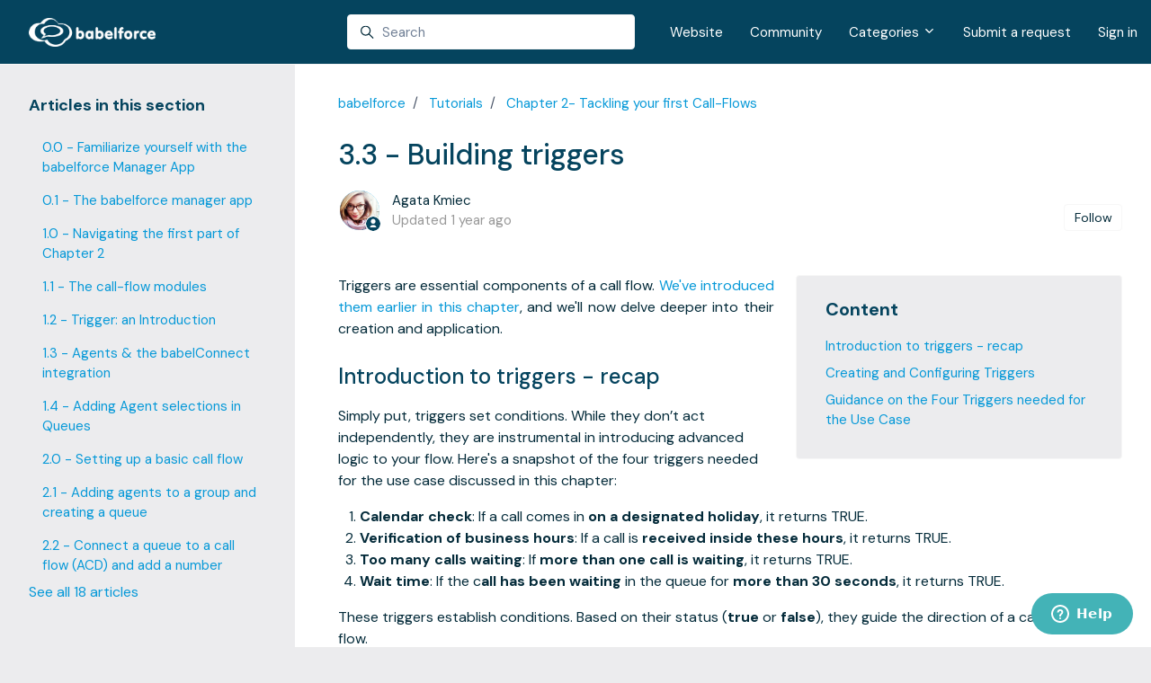

--- FILE ---
content_type: text/html; charset=utf-8
request_url: https://help.babelforce.com/hc/en-us/articles/360041060191-3-3-Building-triggers
body_size: 18468
content:
<!DOCTYPE html>
<html dir="ltr" lang="en-US">
<head>
  <meta charset="utf-8" />
  <!-- v26880 -->


  <title>3.3 - Building triggers &ndash; babelforce</title>

  

  <meta name="description" content="Triggers are essential components of a call flow. We've introduced them earlier in this chapter, and we'll now delve deeper into their..." /><meta property="og:image" content="https://help.babelforce.com/hc/theming_assets/01HZM93A8N9X46K27TBDFGTXVV" />
<meta property="og:type" content="website" />
<meta property="og:site_name" content="babelforce" />
<meta property="og:title" content="3.3 - Building triggers" />
<meta property="og:description" content="Triggers are essential components of a call flow. We've introduced them earlier in this chapter, and we'll now delve deeper into their creation and application.
Introduction to triggers - recap
Sim..." />
<meta property="og:url" content="https://help.babelforce.com/hc/en-us/articles/360041060191-3-3-Building-triggers" />
<link rel="canonical" href="https://help.babelforce.com/hc/en-us/articles/360041060191-3-3-Building-triggers">
<link rel="alternate" hreflang="en-us" href="https://help.babelforce.com/hc/en-us/articles/360041060191-3-3-Building-triggers">
<link rel="alternate" hreflang="x-default" href="https://help.babelforce.com/hc/en-us/articles/360041060191-3-3-Building-triggers">

  <link rel="stylesheet" href="//static.zdassets.com/hc/assets/application-f34d73e002337ab267a13449ad9d7955.css" media="all" id="stylesheet" />
  <link rel="stylesheet" type="text/css" href="/hc/theming_assets/313164/3028226/style.css?digest=19362889140498">

  <link rel="icon" type="image/x-icon" href="/hc/theming_assets/01HZM93A4HVYK39ABPET9D56YN">

    

  <meta content="width=device-width, initial-scale=1.0" name="viewport" />
<script type="text/javascript">window.Theme = Object.assign(window.Theme || {}, { assets: {}, locale: "en-us", signedIn: false });</script>
<script type="text/javascript" src="/hc/theming_assets/01HZM938W6H1T7GW0WJP42YW6R"></script>


<link rel="stylesheet" href="/hc/theming_assets/01HZM92M4B7789CYCX4Q7B3C2C">
<link rel="stylesheet" href="/hc/theming_assets/01HZM92Z3FE50E073RWSTXVN77">
<link rel="stylesheet" href="https://use.fontawesome.com/releases/v6.4.0/css/all.css"><link rel="stylesheet" href="/hc/theming_assets/01HZM9330CYZ414GAJTTC6G8MN">


<style id="settings-styles">
  
  
  .request_ticket_form_id { display: none; }
  
    
      
      .hero .svg-shape { fill: #fff; }
      
      
  
</style>


<link rel="preconnect" href="https://fonts.googleapis.com">
<link rel="preconnect" href="https://fonts.gstatic.com" crossorigin><link href="https://fonts.googleapis.com/css2?family=DM+Sans:ital,wght@0,400;0,500;0,700;1,400;1,500;1,700&display=swap" rel="stylesheet">

  
</head>
<body class="community-enabled">
  
  
  

  <a class="sr-only sr-only-focusable" tabindex="1" href="#page-container">
  Skip to main content
</a>

<div class="layout flex flex-1 flex-column layout--boxed" x-data="Widgets.mobileMenu">

  
  <header class="header relative border-bottom fixed-header sticky-header"
    x-data="Widgets.header({ isFixed: true, isSticky: true })"
    :class="{ 'text-header bg-header': isStuck, 'shadow': isStuck, 'border-bottom': !isFixed }">

    <nav class="navbar container h-full"">

      
      <a href="/hc/en-us" class="navbar-brand mr-auto">
        <img class="block img-fluid" id="logo" src="/hc/theming_assets/01HZM93A8N9X46K27TBDFGTXVV" alt="babelforce Help Center home page"></a>

      
      <button class="navbar-toggle ml-2 xl:hidden"
        x-ref="toggle"
        :aria-expanded="isOpen && 'true'"
        @click="toggle"
        @keydown.escape="toggle">
        <span></span>
        <span class="sr-only">Toggle navigation menu</span>
      </button>
        
        <div class="backdrop xl:hidden"
          x-cloak
          x-show="isOpen"
          @click="close"
          x-transition:enter="transition-fast"
          x-transition:enter-start="opacity-0"
          x-transition:enter-end="opacity-100"
          x-transition:leave="transition-fast"
          x-transition:leave-start="opacity-100"
          x-transition:leave-end="opacity-0">
        </div>
      

      
      <div class="nav menu menu-slide-in menu-links-right xl:flex xl:align-items-center xl:font-size-md xl:menu-expanded xl:justify-content-end"
        x-cloak
        x-show="isOpen"
        :class="{ 'text-header': isOpen }"
        x-transition:enter="transition-fast"
        x-transition:enter-start="translate-x-full"
        x-transition:enter-end="translate-x-0"
        x-transition:leave="transition-fast"
        x-transition:leave-start="translate-x-0 text-header"
        x-transition:leave-end="translate-x-full text-header">

        
          <div class="search flex text-base mx-4 mb-4 flex-first xl:max-w-13 xl:flex-1 xl:mx-5 xl:mb-0" x-data="Widgets.search">
              <form role="search" class="form-field flex-1 mb-0" data-search="" action="/hc/en-us/search" accept-charset="UTF-8" method="get"><input type="hidden" name="utf8" value="&#x2713;" autocomplete="off" /><input type="search" name="query" id="query" placeholder="Search" aria-label="Search" /></form>
            <svg class="search-icon fill-current transition" xmlns="http://www.w3.org/2000/svg" viewBox="0 0 12 12" aria-hidden="true">
              <use xlink:href="#icon-search" />
            </svg>
          </div>
        

        
          <a class="nav-link header-link" href="https://www.babelforce.com" x-data="link">
              Website
            </a>
        
          <a class="nav-link header-link" href="/hc/en-us/community/topics">Community</a>
        
          <div
            data-element="template"
            data-template="category-dropdown">
          </div>
        
          <a class="nav-link header-link" href="/hc/en-us/requests/new">Submit a request</a>
        
          
        

        
          <a class="nav-link" rel="nofollow" data-auth-action="signin" title="Opens a dialog" role="button" href="/hc/en-us/signin?return_to=https%3A%2F%2Fhelp.babelforce.com%2Fhc%2Fen-us%2Farticles%2F360041060191-3-3-Building-triggers">
            Sign in
          </a>
        </div>

    </nav>
  </header> 




  
    <script type="text/template" id="tmpl-category-dropdown">
      <div class="relative h-full" x-data="Widgets.dropdown" @click.away="close">
        <button class="nav-link not-a-button" aria-haspopup="true" :aria-expanded="isExpanded" x-ref="toggle">
          Categories
          <svg class="svg-icon" xmlns="http://www.w3.org/2000/svg" viewBox="0 0 12 12" aria-hidden="true" :class="{ 'rotate-180': isExpanded }">
            <use xlink:href="#icon-chevron-down" />
          </svg>
        </button>
        <div class="z-dropdown mt-2 bg-white xl:absolute xl:border xl:border-radius xl:shadow-md xl:min-w-dropdown" x-ref="menu" x-cloak x-show="isExpanded" :aria-expanded="isExpanded">
          <div class="py-2 xl:font-size-sm xl:text-left" x-data="Widgets.categories" x-init="getCategories">
            <template x-for="category in categories">
              <a class="dropdown-item" :href="category.html_url" x-text="category.name"></a>
            </template>
          </div>
        </div>
      </div>
    </script>
  

  <main role="main">
    <div class="container -mb-6" id="page-container">
  <div class="row row-lg">

    <article class="col pb-6" itemscope itemtype="http://schema.org/Article">
      <div class="lg:pl-5">

        <div class="font-size-md mt-6">
          <nav aria-label="Current location">
  <ol class="breadcrumbs">
    
      <li>
        
          <a href="/hc/en-us">babelforce</a>
        
      </li>
    
      <li>
        
          <a href="/hc/en-us/categories/360000816591-Tutorials">Tutorials</a>
        
      </li>
    
      <li>
        
          <a href="/hc/en-us/sections/360008266631-Chapter-2-Tackling-your-first-Call-Flows">Chapter 2- Tackling your first Call-Flows </a>
        
      </li>
    
  </ol>
</nav>

        </div>

        
        <div class="mb-6">
          <h1 title="3.3 - Building triggers" itemprop="name">
            3.3 - Building triggers
            
          </h1>

          
          <div class="flex">
            <div class="media">
              
                <div class="avatar">
                  
                    <svg class="svg-icon absolute bottom-0 right-0 text-primary bg-white border border-white circle" xmlns="http://www.w3.org/2000/svg" viewBox="0 0 12 12" aria-hidden="true">
                      <use xlink:href="#icon-agent" />
                    </svg>
                  
                  <img class="avatar-img w-7 h-7" alt="Agata Kmiec" src="https://help.babelforce.com/system/photos/4426549172756/Screenshot_2022-02-16_115244.png">
                </div>
              
              
                <div class="media-body font-size-md align-self-center">
                  
                    
                      Agata Kmiec
                    
                    
                    
                  
                  <ul class="list-divider">
                    
                      <li class="text-gray-600">
                        
                          Updated
                          <time datetime="2024-11-06T09:50:40Z" title="2024-11-06T09:50:40Z" data-datetime="relative">November 06, 2024 09:50</time>
                        
                      </li>
                    
                    
                      
                  </ul>
                </div>
              

              
              
                <div class="subscribe-article">
                  <div data-helper="subscribe" data-json="{&quot;item&quot;:&quot;article&quot;,&quot;url&quot;:&quot;/hc/en-us/articles/360041060191-3-3-Building-triggers/subscription.json&quot;,&quot;follow_label&quot;:&quot;Follow&quot;,&quot;unfollow_label&quot;:&quot;Unfollow&quot;,&quot;following_label&quot;:&quot;Following&quot;,&quot;can_subscribe&quot;:true,&quot;is_subscribed&quot;:false}"></div>
                </div>
              
            </div>
          </div>

        </div>

        
        <section class="content article-content mb-6" itemprop="articleBody">

          
                <div
                  class="table-of-contents"
                  data-element="table-of-contents"
                  data-template="table-of-contents"
                  data-selector=".content h2">
                </div>
              
          <p class="wysiwyg-text-align-justify"><span>Triggers are essential components of a call flow. <a href="/hc/en-us/articles/360040628312" target="_blank" rel="noopener">We've introduced them earlier in this chapter</a>, and we'll now delve deeper into their creation and application.</span></p>
<h2 id="h_01HBB8ZA20GW8QF5NMCNF5SQTE">Introduction to triggers - recap</h2>
<p>Simply put, triggers set conditions. While they don’t act independently, they are instrumental in introducing advanced logic to your flow. Here's a snapshot of the four triggers needed for the use case discussed in this chapter:</p>
<ol>
<li>
<strong>Calendar check</strong>: If a call comes in<strong> on a designated holiday</strong>, it returns TRUE.</li>
<li>
<strong>Verification of business hours</strong>: If a call is<strong> received inside these hours</strong>, it returns TRUE.</li>
<li>
<strong>Too many calls waiting</strong>: If <strong>more than one call is waiting</strong>, it returns TRUE.</li>
<li>
<strong>Wait time</strong>: If the c<strong>all has been waiting</strong> in the queue for <strong>more than 30 seconds</strong>, it returns TRUE.</li>
</ol>
<p>These triggers establish conditions. Based on their status (<em>true</em> or <em>false</em>), they guide the direction of a call within your flow. </p>
<p>For a flow to be functional, triggers should be incorporated with other modules or events. Without them, very little can be done in babelforce.</p>
<h2 id="h_01HBB8ZA20Y047H183HA96M304">Creating and Configuring Triggers</h2>
<p><strong>Navigation and Setup</strong>: Start by heading to the</p>
<pre><em>Triggers</em> </pre>
<p>section in the navigation bar. Use the 'Add' button at the top right. <strong>Name</strong> your trigger and then <strong>decide</strong> on the <strong>logic</strong>:</p>
<ul>
<li>'Match ALL conditions': Trigger is activated when all set conditions are met.</li>
<li>'Match ANY conditions': Trigger is activated if at least one condition is satisfied<span class="wysiwyg-underline"></span>
</li>
</ul>
<p><img src="/hc/article_attachments/22446076239634" width="473" height="268"></p>
<p class="wysiwyg-text-align-justify"> </p>
<p><strong>Define Condition</strong>: Click on 'Add condition'. You will be prompted to specify:</p>
<ul>
<li>
<strong>Expression:</strong> The criterion to be evaluated.</li>
<li>
<strong>Operator:</strong> The comparison type.</li>
<li>
<strong>Expectation:</strong> The anticipated result for the condition to hold.</li>
</ul>
<p>Let's look at the three options in more detail</p>
<h3 id="h_01HBB8ZA20VARM5W8BDKP5JVJP">⇒ Expressions</h3>
<p class="wysiwyg-text-align-justify"><span>Grasping the concept of expressions can be initially daunting, but they are crucial to many functions. Every expression signifies a specific value that will be assigned during a call.</span></p>
<p>A wide variety of expressions is made available to users. For instance, a unique expression is associated with each Business Hour and Calendar (they can be viewed in the drop-down menu). Therefore, expressions can be adaptable and subject to change.</p>
<p>As more business hours are input, an increase in the related expressions can be observed. If distinct Business Hours for offices in New York City and Amsterdam are set, these two expressions might be encountered:</p>
<ul>
<li>Business Hours [Office Hours - US/NYC]</li>
<li>Business Hours [Office Hours - EU/Amsterdam]</li>
</ul>
<p><img src="/hc/article_attachments/22446076244370" width="437" height="292"></p>
<p class="wysiwyg-text-align-justify"><span>Dynamic expressions also exist for other resources, like calendars, queues, or IVR inputs. Moreover, there are ready-to-use expressions focusing on calls and agents.</span></p>
<h3 id="h_01HBB8ZA20B732T080RAE4HG66">⇒ Operators</h3>
<p>Operators determine how the expression will be evaluated. Based on the type of operator selected, the user is either asked to enter a condition or not.</p>
<p> </p>
<p>You find a table with a list and an explanation of all operators below:</p>
<table style="width: 100%;">
<tbody>
<tr>
<td>Operator</td>
<td>Explanation</td>
<td>Requires condition</td>
</tr>
<tr>
<td>contains</td>
<td>Checks if a string or sequence contains another substring or element.</td>
<td>Yes</td>
</tr>
<tr>
<td>does not contain</td>
<td>Opposite of contains; checks if a string or sequence does not have a particular substring or element.</td>
<td>Yes</td>
</tr>
<tr>
<td>ends with</td>
<td>Checks if a string ends with a specified substring.</td>
<td>Yes</td>
</tr>
<tr>
<td>is equal to</td>
<td>Compares two values to see if they are the same.</td>
<td>Yes</td>
</tr>
<tr>
<td>is evaluable</td>
<td>Determines if an expression can be evaluated.</td>
<td>No</td>
</tr>
<tr>
<td>is given</td>
<td>Checks if a value is true or is set. </td>
<td>No</td>
</tr>
<tr>
<td>is greater than</td>
<td>Checks if one value is larger than another.</td>
<td>Yes</td>
</tr>
<tr>
<td>is greater than or equal to</td>
<td>Checks if one value is larger than or equal to another.</td>
<td>Yes</td>
</tr>
<tr>
<td>is less than</td>
<td>Compares two values to see if one is smaller than the other.</td>
<td>Yes</td>
</tr>
<tr>
<td>is less than or equal to</td>
<td>Checks if one value is smaller than or the same as another.</td>
<td>Yes</td>
</tr>
<tr>
<td>is not equal to</td>
<td>Compares two values to ensure they are not the same.</td>
<td>Yes</td>
</tr>
<tr>
<td>is not evaluable</td>
<td>Opposite of is evaluable; checks if an expression cannot be evaluated.</td>
<td>No</td>
</tr>
<tr>
<td>is not given</td>
<td>Checks if a value is "false" or not set.</td>
<td>No</td>
</tr>
<tr>
<td>is not null</td>
<td>Ensures a value is not null or empty.</td>
<td>No</td>
</tr>
<tr>
<td>is null</td>
<td>Checks if a value is null or empty.</td>
<td>No</td>
</tr>
<tr>
<td>is similar to</td>
<td>Checks if a value closely matches or resembles another</td>
<td>Yes</td>
</tr>
<tr>
<td>matches</td>
<td>Determines if a string matches a particular pattern</td>
<td>Yes</td>
</tr>
<tr>
<td>starts with</td>
<td>Checks if a string begins with a specified substring.</td>
<td>Yes</td>
</tr>
</tbody>
</table>
<h2 id="h_01HBB8ZA21WXWC02NCC11Q21SH">Guidance on the Four Triggers needed for the Use Case</h2>
<p>For our use case, you will need four triggers. Below, we show you how to set them up.</p>
<h3 id="h_01HBB8ZA21MGW11SRQXY51GPK0">1. Checking Business Hours</h3>
<p class="wysiwyg-text-align-justify"><span>Earlier in this tutorial, we <a href="https://help.babelforce.com/hc/en-us/articles/360041060171-3-1-Setting-up-agents-and-queues-a-schedule-and-a-calendar-#heading-3" target="_self">created Business Hours</a>. Now, for the first trigger, we need to link to these defined hours. The purpose of this trigger is to determine whether a call reaches the services during the specified business hours. if this is the case, the trigger returns a "true." </span></p>
<p class="wysiwyg-text-align-justify"><span>To make this more precise, let's assume opening times for Monday between 9am and 6 pm were defined. If a call reaches the platform on Monday at 10pm, the trigger will return a "false" (and is therefore NOT GIVEN). However, calls received within the set timeframe will return "true" (the Business Hour would in this case be GIVEN).</span></p>
<p>To set this up:</p>
<ul>
<li>Create a new trigger and assign it a descriptive name.</li>
<li>Add a new condition.</li>
<li>For the Expression, either type to search for your Business Hours's name or use the "Date and Time" dropdown menu.</li>
<li>Choose the desired Business Hours from the dropdown list.</li>
<li>For the Operator, select "is given."</li>
<li>Save your trigger settings.</li>
</ul>
<p><img src="/hc/article_attachments/22446076245906" width="466" height="335"></p>
<h3 id="h_01HBB8ZA21134VP21RHDRA66ZJ" class="wysiwyg-text-align-justify">2. Setting up a holiday trigger</h3>
<p>Just as we set up a trigger for Business Hours, the second trigger pertains to holidays. These are special days or periods when your services might be unavailable, irrespective of regular business hours. When a call comes in on a holiday, even if it's within the usual business hours, the trigger will indicate that it's a non-working day by returning a "true." If no holiday is defined, it will always return "false."</p>
<p>To configure this:</p>
<ul>
<li>As with the Business Hours trigger, start by creating a new trigger. This time, you might want to label it something indicative like "Check calendar for holidays"</li>
<li>Proceed to add a condition for this trigger.</li>
<li>Navigate to the Expression section. Here, instead of selecting Business Hours, you'll be focusing on a specific calendar that lists all the holidays. Using the "Date and Time" dropdown menu, search for and select your holiday calendar.</li>
<li>Once you've chosen the appropriate calendar, the trigger will reference it to check if the current date matches any special service days you defined.</li>
<li>As before, for the Operator, opt for "is given" to ensure the system checks the current date against your defined holidays.</li>
<li>Complete the setup by saving the trigger.</li>
</ul>
<p>With this trigger in place, any call received on a non-service day will be recognized, allowing you to handle it appropriately, perhaps with a special holiday greeting or redirection.</p>
<p> </p>
<p><img src="/hc/article_attachments/22446076249874" width="501" height="356"></p>
<h3 id="h_01HBB8ZA21BVS3A1V8Y8XPBYCG" class="wysiwyg-text-align-justify">3. Checking the number of queued calls</h3>
<p><span>The third trigger is designed to monitor the number of calls waiting in a specific queue. babelforce can check the number of calls waiting in a queue. You can define the threshold. In our case, we keep it very small: as soon as 1 call is waiting, we will already redirect the caller to our "sorry" prompt. This means, as soon as 1 calls is waiting, the trigger returns "true."</span></p>
<ol>
<li>Start by creating a new trigger, ideally named "Queued Calls greater than 1"</li>
<li>As the "Logic type" select <em>Match all conditions.</em>
</li>
<li>Add a new condition to this trigger.</li>
<li>For the Expression, navigate to "Queue Data" and look for an expression similar to "<em>Queue [yourQueueName] - calls.queued</em>" where [yourQueueName] should be replaced by the name of your specific queue.</li>
<li>Set the Operator to "is greater than 1" to match our use case.</li>
<li>Save the trigger.</li>
<li><img src="/hc/article_attachments/22446091149586" width="474" height="334"></li>
</ol>
<h3 id="h_01HBB8ZA21EY4QYD0M9XP37XD2">4. Checking the Queue Wait Time</h3>
<p>A last decision point within the use case concerns the time a call is waiting in the queue. You can check the graph in Section 3.0 to remember the flow. In our use case, a call should leave the queue if it waited for more than 20 seconds. The duration is freely configurable. Follow the steps and feel free to adjust any trigger as of your liking. </p>
<ol>
<li>Start by creating a new trigger, you could name it "Max. call duration greater 300 sec reached"</li>
<li>Add a new condition to this trigger.</li>
<li>For the Expression, navigate to "Queue Data" and look for the expression <em>Call wait time</em>
</li>
<li>Set the Operator to "is greater than 20". However, if you feel like a longer wait time is more appropriate you can adjust the value to anything you consider valid. But keep in mind that testing gets gets prolonged if you have your call waiting for instance for 5 minutes.</li>
<li>Save the trigger</li>
</ol>
<p>In our video we explain in more detail what triggers are and how they work:</p>
<p><iframe src="//player.vimeo.com/video/659326262" width="560" height="315" frameborder="0" allowfullscreen=""></iframe></p>
<p class="wysiwyg-text-align-justify"><span>In the upcoming section, we'll delve into how these defined conditions influence the call's direction in the flow.</span></p>

          
          

          
          

          
          

        </section>

        
          <div
            class="my-6"
            data-element="article-navigation"
            data-template="article-navigation"
            data-next-title="Next article"
            data-previous-title="Previous article">
          </div>
        
        

        
        
          
            <div class="flex py-4 my-5">
              <p>
                Was this article helpful?
              </p>
              <div class="mx-2" role="group"><button type="button" class="not-a-button text-primary font-medium cursor-pointer mr-2" data-helper="vote" data-item="article" data-type="up" data-id="360041060191" data-upvote-count="0" data-vote-count="0" data-vote-sum="0" data-vote-url="/hc/en-us/articles/360041060191/vote" data-value="null" data-label="0 out of 0 found this helpful" data-selected-class="is-active" aria-label="This article was helpful" aria-pressed="false">Yes</button><span>/</span><button type="button" class="not-a-button text-primary font-medium cursor-pointer ml-2" data-helper="vote" data-item="article" data-type="down" data-id="360041060191" data-upvote-count="0" data-vote-count="0" data-vote-sum="0" data-vote-url="/hc/en-us/articles/360041060191/vote" data-value="null" data-label="0 out of 0 found this helpful" data-selected-class="is-active" aria-label="This article was not helpful" aria-pressed="false">No</button></div>
            </div>
          
        

        
        <footer class="row my-6">
          
          
            <div data-recent-articles></div>
          
        </footer>

        
        
          <section id="comments" itemscope itemtype="http://schema.org/UserComments">

            
            <div class="py-2">
              <h3>
                Comments
              </h3>
              <div class="flex justify-content-between align-items-baseline text-gray-600">
                <p>
                  0 comments
                </p>
                
              </div>
            </div>

            
            

            

            
            

            <p class="text-gray-600 mt-4 font-size-md">
              Please <a data-auth-action="signin" rel="nofollow" href="https://babelforce.zendesk.com/access?brand_id=3028226&amp;return_to=https%3A%2F%2Fhelp.babelforce.com%2Fhc%2Fen-us%2Farticles%2F360041060191-3-3-Building-triggers">sign in</a> to leave a comment.
            </p>

          </section>
        

        
              <div
                data-element="template"
                data-template="call-to-action">
              </div>
            </div>
    </article>

    
    <aside class="relative sidebar flex-first lg:col lg:bg-gray-100 lg:max-w-13">

      
      
          <div class="border-top border-bottom lg:border-transparent mb-6 lg:my-5" x-data="toggle({ isOpen: false })" @collapse:show.stop="open" @collapse:hide.stop="close">

            
            <h3 class="relative flex align-items-center justify-content-between my-0 py-4 font-size-lg lg:pt-2">
              Articles in this section
              <a class="link-stretched text-inherit hover:text-inherit lg:hidden" href="#" data-toggle="collapse" data-target="#articles-in-section" aria-controls="articles-in-section" aria-expanded="false">
                <svg class="fill-current pointer-events-none ml-3 lg:hidden" :class="isOpen && 'rotate-180'" width="14px" viewBox="0 0 40 20" xmlns="http://www.w3.org/2000/svg">
                  <path d="M20,19.5 C19.4,19.5 18.9,19.3 18.4,18.9 L1.4,4.9 C0.3,4 0.2,2.4 1.1,1.4 C2,0.3 3.6,0.2 4.6,1.1 L20,13.8 L35.5,1.1 C36.6,0.2 38.1,0.4 39,1.4 C39.9,2.5 39.7,4 38.7,4.9 L21.7,18.9 C21.1,19.3 20.5,19.5 20,19.5 Z" fill-rule="nonzero"></path>
                </svg>
              </a>
            </h3>
            <div class="collapse lg:expand lg:flex-column" id="articles-in-section">
              <ul class="nav nav-pills flex-column py-3 md:py-0 md:font-size-md">
                
                  <li class="nav-item">
                    <a class="nav-link border-radius hover:underline" href="/hc/en-us/articles/360041059711-0-0-Familiarize-yourself-with-the-babelforce-Manager-App">
                      0.0 - Familiarize yourself with the babelforce Manager App
                    </a>
                  </li>
                
                  <li class="nav-item">
                    <a class="nav-link border-radius hover:underline" href="/hc/en-us/articles/360040628272-0-1-The-babelforce-manager-app">
                      0.1 - The babelforce manager app
                    </a>
                  </li>
                
                  <li class="nav-item">
                    <a class="nav-link border-radius hover:underline" href="/hc/en-us/articles/360041060071-1-0-Navigating-the-first-part-of-Chapter-2">
                      1.0 - Navigating the first part of Chapter 2
                    </a>
                  </li>
                
                  <li class="nav-item">
                    <a class="nav-link border-radius hover:underline" href="/hc/en-us/articles/12019273724434-1-1-The-call-flow-modules">
                      1.1 - The call-flow modules
                    </a>
                  </li>
                
                  <li class="nav-item">
                    <a class="nav-link border-radius hover:underline" href="/hc/en-us/articles/360040628312-1-2-Trigger-an-Introduction">
                      1.2 - Trigger: an Introduction
                    </a>
                  </li>
                
                  <li class="nav-item">
                    <a class="nav-link border-radius hover:underline" href="/hc/en-us/articles/360041060131-1-3-Agents-the-babelConnect-integration">
                      1.3 - Agents &amp; the babelConnect integration
                    </a>
                  </li>
                
                  <li class="nav-item">
                    <a class="nav-link border-radius hover:underline" href="/hc/en-us/articles/360040628352-1-4-Adding-Agent-selections-in-Queues">
                      1.4 - Adding Agent selections in Queues
                    </a>
                  </li>
                
                  <li class="nav-item">
                    <a class="nav-link border-radius hover:underline" href="/hc/en-us/articles/360040628372-2-0-Setting-up-a-basic-call-flow">
                      2.0 - Setting up a basic call flow
                    </a>
                  </li>
                
                  <li class="nav-item">
                    <a class="nav-link border-radius hover:underline" href="/hc/en-us/articles/360040628392-2-1-Adding-agents-to-a-group-and-creating-a-queue">
                      2.1 - Adding agents to a group and creating a queue
                    </a>
                  </li>
                
                  <li class="nav-item">
                    <a class="nav-link border-radius hover:underline" href="/hc/en-us/articles/360040628432-2-2-Connect-a-queue-to-a-call-flow-ACD-and-add-a-number">
                      2.2 - Connect a queue to a call flow (ACD) and add a number
                    </a>
                  </li>
                
              </ul>
              
                <p>
                  <a href="/hc/en-us/sections/360008266631-Chapter-2-Tackling-your-first-Call-Flows">
                    See all 18 articles
                  </a>
                </p>
              
            </div>
          </div>
        </aside>

    
    <aside class="md:col md:max-w-13 hidden" x-data="{ tableOfContents: false }">
      <div :class="{ 'sticky top-0': tableOfContents }" @table-of-contents:render.camel="tableOfContents = $event.target.children.length > 0">

        </div>
    </aside>

  </div> 
</div> 

<script type="text/javascript">document.documentElement.classList.add('article-page', 'article-' + 360041060191)</script>




  <script type="text/template" id="tmpl-article-navigation">
    <% if (previousArticle || nextArticle) { %>
      <div class="row">
        <% if (previousArticle) { %>
          <div class="sm:col">
            <% if (previousTitle) { %>
              <h4 class="mb-2"><%= previousTitle %></h4>
            <% } %>
            <a href="<%= previousArticle.html_url %>"><%= previousArticle.title %></a>
          </div>
        <% } %>
        <% if (nextArticle) { %>
          <div class="sm:col text-right<% if (!previousArticle) { %> sm:col-offset-6<% } %>">
            <% if (nextTitle) { %>
              <h4 class="mb-2"><%= nextTitle %></h4>
            <% } %>
            <a href="<%= nextArticle.html_url %>"><%= nextArticle.title %></a>
          </div>
        <% } %>
      </div>
    <% } %>
  </script>

    
    <script type="text/template" id="tmpl-table-of-contents">
      <% if (allItems.length > 1) { %>
        <div class="bg-gray-100 border border-radius px-5 mb-5 float-right w-full md:ml-5 md:px-6 md:col-5 lg:col-6 xl:col-5">
            <h3>
                Content
              </h3>
          <ol class="mb-6 list-unstyled font-size-md">
            <% allItems.forEach(function(item) { %>
              <li class="list-item">
                <a href="<%= item.html_url %>">
                  <%= item.name %>
                </a>
                <%= partial('partial-table-of-contents', { items: item.children, partial: partial }) %>
              </li>
            <% }); %>
          </ol>
        </div>
      <% } %>
    </script>
  
  
      
      <script type="text/template" id="tmpl-partial-table-of-contents">
        <% if (items.length) { %>
          <ol class="list-none mb-0">
            <% items.forEach(function(item) { %>
              <li class="list-item">
                <a href="<%= item.html_url %>">
                  <%= item.name %>
                </a>
                <%= partial('partial-table-of-contents', { items: item.children, partial: partial }) %>
              </li>
            <% }); %>
          </ol>
        <% } %>
      </script>
    
  




  </main>

    
  <footer class="footer mt-6" id="footer">

    

    <div class="container py-7">

      <nav class="nav font-size-md">

        
          <a class="nav-link" href="https://www.babelforce.com" x-data="link">
              Back to website
            </a>
        
          <a class="nav-link" href="https://www.facebook.com/babelforce/" target="_blank">
            <svg class="svg-icon fill-current" xmlns="http://www.w3.org/2000/svg" viewBox="0 0 12 12" aria-hidden="true">
              <path d="M6 0a6 6 0 01.813 11.945V7.63h1.552l.244-1.585H6.812v-.867c0-.658.214-1.242.827-1.242h.985V2.55c-.173-.024-.538-.075-1.23-.075-1.444 0-2.29.767-2.29 2.513v1.055H3.618v1.585h1.484v4.304A6.001 6.001 0 016 0z"></path>
            </svg>
          </a>
        
          <a class="nav-link" href="https://twitter.com/babelforce" target="_blank">
            <svg class="svg-icon fill-current" xmlns="http://www.w3.org/2000/svg" viewBox="0 0 12 12" aria-hidden="true">
              <path d="M12 2.184a4.83 4.83 0 01-1.415.397 2.52 2.52 0 001.083-1.396 4.87 4.87 0 01-1.564.612A2.428 2.428 0 008.308 1c-1.36 0-2.463 1.13-2.463 2.524 0 .198.023.39.065.576C3.863 3.994 2.05 2.99.835 1.46a2.564 2.564 0 00-.332 1.27 2.54 2.54 0 001.094 2.102 2.413 2.413 0 01-1.115-.316v.032c0 1.224.849 2.243 1.974 2.476-.363.1-.743.115-1.112.042.314 1.002 1.223 1.734 2.3 1.754A4.857 4.857 0 010 9.866 6.83 6.83 0 003.774 11c4.528 0 7.005-3.847 7.005-7.182 0-.11-.003-.22-.007-.327.482-.358.898-.8 1.228-1.308z"></path>
            </svg>
          </a>
        
          <a class="nav-link" href="https://www.linkedin.com/company/babelforce" target="_blank">
            <svg class="svg-icon fill-current" xmlns="http://www.w3.org/2000/svg" viewBox="0 0 12 12" aria-hidden="true">
              <path d="M10.8 0A1.2 1.2 0 0112 1.2v9.6a1.2 1.2 0 01-1.2 1.2H1.2A1.2 1.2 0 010 10.8V1.2A1.2 1.2 0 011.2 0h9.6zM8.09 4.356a1.87 1.87 0 00-1.598.792l-.085.133h-.024v-.783H4.676v5.727h1.778V7.392c0-.747.142-1.47 1.068-1.47.913 0 .925.854.925 1.518v2.785h1.778V7.084l-.005-.325c-.05-1.38-.456-2.403-2.13-2.403zm-4.531.142h-1.78v5.727h1.78V4.498zm-.89-2.846a1.032 1.032 0 100 2.064 1.032 1.032 0 000-2.064z"></path>
            </svg>
          </a>
        
          <a class="nav-link" href="https://www.instagram.com/babelforce/" target="_blank">
            <svg class="svg-icon fill-current" xmlns="http://www.w3.org/2000/svg" viewBox="0 0 448 512" aria-hidden="true">
              <path d="M224.1 141c-63.6 0-114.9 51.3-114.9 114.9s51.3 114.9 114.9 114.9S339 319.5 339 255.9 287.7 141 224.1 141zm0 189.6c-41.1 0-74.7-33.5-74.7-74.7s33.5-74.7 74.7-74.7 74.7 33.5 74.7 74.7-33.6 74.7-74.7 74.7zm146.4-194.3c0 14.9-12 26.8-26.8 26.8-14.9 0-26.8-12-26.8-26.8s12-26.8 26.8-26.8 26.8 12 26.8 26.8zm76.1 27.2c-1.7-35.9-9.9-67.7-36.2-93.9-26.2-26.2-58-34.4-93.9-36.2-37-2.1-147.9-2.1-184.9 0-35.8 1.7-67.6 9.9-93.9 36.1s-34.4 58-36.2 93.9c-2.1 37-2.1 147.9 0 184.9 1.7 35.9 9.9 67.7 36.2 93.9s58 34.4 93.9 36.2c37 2.1 147.9 2.1 184.9 0 35.9-1.7 67.7-9.9 93.9-36.2 26.2-26.2 34.4-58 36.2-93.9 2.1-37 2.1-147.8 0-184.8zM398.8 388c-7.8 19.6-22.9 34.7-42.6 42.6-29.5 11.7-99.5 9-132.1 9s-102.7 2.6-132.1-9c-19.6-7.8-34.7-22.9-42.6-42.6-11.7-29.5-9-99.5-9-132.1s-2.6-102.7 9-132.1c7.8-19.6 22.9-34.7 42.6-42.6 29.5-11.7 99.5-9 132.1-9s102.7-2.6 132.1 9c19.6 7.8 34.7 22.9 42.6 42.6 11.7 29.5 9 99.5 9 132.1s2.7 102.7-9 132.1z"></path>
            </svg>
          </a>
        
          <a class="nav-link" href="https://www.youtube.com/@babelforce6800" target="_blank">
            <svg class="svg-icon fill-current" xmlns="http://www.w3.org/2000/svg" viewBox="0 0 576 512" aria-hidden="true">
              <path d="M549.655 124.083c-6.281-23.65-24.787-42.276-48.284-48.597C458.781 64 288 64 288 64S117.22 64 74.629 75.486c-23.497 6.322-42.003 24.947-48.284 48.597-11.412 42.867-11.412 132.305-11.412 132.305s0 89.438 11.412 132.305c6.281 23.65 24.787 41.5 48.284 47.821C117.22 448 288 448 288 448s170.78 0 213.371-11.486c23.497-6.321 42.003-24.171 48.284-47.821 11.412-42.867 11.412-132.305 11.412-132.305s0-89.438-11.412-132.305zm-317.51 213.508V175.185l142.739 81.205-142.739 81.201z"></path>
            </svg>
          </a>
        
          <a class="nav-link ml-auto" href="https://www.zenplates.co" target="_blank">
            <span class="sr-only">Zendesk </span>Theme by Zenplates
          </a>
        </nav>

      
        <div
          class="fixed bottom-0 left-0"
          data-element="back-to-top"
          data-template="back-to-top-link"
          data-threshold="250px">
        </div>
      </div>
  </footer> 

</div> 


<script type="text/javascript" src="/hc/theming_assets/01HZM92M9ZHAK7MNM5JMRMM16M" defer></script>
<script type="text/javascript" src="/hc/theming_assets/01HZM92PAD2T2186RMY691M2DT" defer></script>
<script type="text/javascript" src="/hc/theming_assets/01HZM93494WMH2B76JDSS8HTBQ" defer></script>
<script type="text/javascript" src="/hc/theming_assets/01HZM939Z97NJ67SA8SV53M6KK" defer></script>
<script type="text/javascript" src="https://cdn.jsdelivr.net/combine/npm/alpinejs@3.13.0/dist/cdn.min.js,npm/plyr@~3.6.4/dist/plyr.polyfilled.min.js" defer>
</script>
<script type="text/javascript" src="/hc/theming_assets/01HZM92TQZXEY5V8EYM5JW104H" defer></script><script type="text/javascript" src="/hc/theming_assets/01HZM9334N62F4CYS2M2NQYXCT" defer></script><script type="text/javascript" src="/hc/theming_assets/01HZM92NASBBAKDXCVRNB9RXSG" defer></script><script type="text/javascript" src="/hc/theming_assets/01HZM92Q8JT2EBCEC3BQ6PRKY2" defer></script>


      <script type="text/template" id="tmpl-popular-keywords">
        <div class="flex flex-first flex-wrap mt-5 mb-4 justify-content-center"
          x-data="Widgets.popularKeywords"
          x-init="parseKeywords('<%= keywords %>')">
            <p class="font-semibold m-1">
                Popular searches:
              </p>
          <div class="flex flex-wrap align-items-center">
            <template x-for="(keyword, index) in keywords" :key="index">
              <div class="flex align-items-center m-1">
                <a class="inline-block text-inherit badge bg-translucent blur text-inherit rounded px-3 py-2"
                  :href="keyword.html_url"
                  :title="keyword.title"
                  x-text="keyword.title">
                </a>
              </div>
            </template>
          </div>
        </div>
      </script>
    

    <script type="text/template" id="tmpl-promoted-articles">
      <div class="container py-4">
          <h2 class="inline-flex align-items-baseline my-4" x-data="{ src: Theme.assets['promoted-articles-heading'] }">
            <template x-if="src">
              <img class="svg-icon mr-2" src="/hc/theming_assets/01HZM937SVBACG4VZ6BJW410ZZ" alt="" aria-hidden="true" :src="src" />
            </template>
              Promoted articles
            </h2>
        <% if (articles.length) { %>
          <div class="list-bordered border border-radius overflow-hidden">
            <% articles.forEach(function(article) { %>
              <div class="bg-white" x-data="{ open: false }">
                <a class="h3 flex align-items-center justify-content-between px-6 py-4 my-0 transition hover:text-primary hover:no-underline" href="#" @click="open = !open" data-active-class="text-primary" data-toggle="collapse" aria-expanded="false" data-target="#article-<%= article.id %>">
                  <%= article.title %>
                  <svg class="fill-current pointer-events-none ml-3" :class="open && 'rotate-180'" width="14px" viewBox="0 0 40 20" xmlns="http://www.w3.org/2000/svg">
                    <path d="M20,19.5 C19.4,19.5 18.9,19.3 18.4,18.9 L1.4,4.9 C0.3,4 0.2,2.4 1.1,1.4 C2,0.3 3.6,0.2 4.6,1.1 L20,13.8 L35.5,1.1 C36.6,0.2 38.1,0.4 39,1.4 C39.9,2.5 39.7,4 38.7,4.9 L21.7,18.9 C21.1,19.3 20.5,19.5 20,19.5 Z" fill-rule="nonzero"></path>
                  </svg>
                </a>
                <div class="collapse content px-6 py-2" id="article-<%= article.id %>">
                  <%= Util.getExcerpt(article.body, 0) %></div>
              </div>
            <% }); %>
          </div>
        <% } else { %>
          <p>
            empty
          </p>
        <% } %>
      </div>
    </script>
  <script type="text/template" id="tmpl-contact-blocks">
      <% var getColumnClasses = function(numberColumns) {
        var classNames = 'col-12';
        if (numberColumns >= 2) classNames += ' sm:col-6';
        if (numberColumns >= 3) classNames += ' md:col-4';
        if (numberColumns >= 4) classNames += ' lg:col-3';
        return classNames;
      } %>
      <div class="container py-4">
        <% if (heading) { %>
          <h2 class="inline-flex align-items-baseline mt-6" x-data="{ src: Theme.assets['contact-blocks-heading'] }">
            <template x-if="src">
              <img class="svg-icon mr-2" src="/hc/theming_assets/01HZM937SVBACG4VZ6BJW410ZZ" alt="" aria-hidden="true" :src="src" />
            </template>
            <%= heading %>
          </h2>
        <% } %>
        <ul class="list-unstyled row row-sm justify-content-<% if (blocks.length > numberColumns) { %>start<% } else { %>center<% } %> mb-0">
          <% blocks.forEach(function(block, index) { %>
            <li class="mb-5 <%= getColumnClasses(numberColumns) %>">
              <div class="card p-6 h-full bg-white<% if (color !== 'white') { %> border-bottom-3 border-bottom-<%= color %><% } %>">
                <% if (imageHeight) { %>
                  <img class="mb-4 align-self-start" src="<%= images[index] || images[0] %>" alt="" style="height: 28px; width: auto;" />
                <% } %>
                <h2 class="h3 m-0">
                  <% if (!block.description) { %>
                    <a class="text-inherit link-stretched hover:no-underline<% if (color !== 'white') { %> hover:text-<%= color %><% } %>" href="<%= block.html_url %>" x-data="link">
                      <%= block.name %>
                    </a>
                  <% } else { %>
                    <%= block.name %>
                  <% } %>
                </h2>
                <% if (block.description) { %>
                  <p class="mt-3 mb-auto">
                    <a class="text-inherit link-stretched hover:no-underline<% if (color !== 'white') { %> hover:text-<%= color %><% } %>" href="<%= block.html_url %>" x-data="link">
                      <%= block.description %>
                    </a>
                  </p>
                <% } %>
              </div>
            </li>
          <% }) %>
        </ul>
      </div>
    </script>
  

    <script type="text/template" id="tmpl-call-to-action">
      <div class="cta relative mt-6 -mb-6 bg-center bg-cover" style="background-image: url('/hc/theming_assets/01HZM93GD8KW03RP7RV1MNZTRZ')">
        <div class="container relative z-10 py-6">
          <div class="max-w-lg mx-auto text-center">
            
              <h3 class="h2 md:font-size-3xl">
                
                  Still have questions?
                
              </h3>
            
            
              <p class="font-size-lg">
                
                  We&#39;re here to help
                
              </p>
            
            <a class="button button-primary button-lg my-4" href="/hc/en-us/requests/new">
              
                
                  Contact us
                
              
            </a>
          </div>
        </div>
        <div class="absolute-top left-0 z-0 w-full h-full cta"></div>
      </div>
    </script>
  
  
    <script type="text/template" id="tmpl-back-to-top-link">
      <button class="flex button button-outline button-sm bg-white p-3 m-4">
        <span class="sr-only">Return to top</span>
        <svg class="fill-current" width="20" height="20" xmlns="http://www.w3.org/2000/svg" viewBox="0 0 100 100" aria-hidden="true">
          <polygon points="12.4,40.1 25.8,53.6 40.5,38.8 40.5,97.5 59.5,97.5 59.5,38.8 74.2,53.6 87.6,40.1 50,2.5" />
        </svg>
      </button>
    </script>
  
<svg xmlns="http://www.w3.org/2000/svg" class="hidden">
  <symbol id="icon-search">
    <circle cx="4.5" cy="4.5" r="4" fill="none" stroke="currentColor"/>
    <path stroke="currentColor" stroke-linecap="round" d="M11 11L7.5 7.5"/>
  </symbol>
  <symbol id="icon-lock">
    <rect width="12" height="9" x="2" y="7" fill="currentColor" rx="1" ry="1"/>
    <path fill="none" stroke="currentColor" d="M4.5 7.5V4a3.5 3.5 0 017 0v3.5"/>
  </symbol>
  <symbol id="icon-star">
    <polygon points="213 325 81 405 116 255 0 154 153 141 213 0 273 141 426 154 310 255 345 405"></polygon>
  </symbol>
  <symbol id="icon-chevron-down">
    <path fill="none" stroke="currentColor" stroke-linecap="round" d="M3 4.5l2.6 2.6c.2.2.5.2.7 0L9 4.5"/>
  </symbol>
  <symbol id="icon-agent">
    <path fill="currentColor" d="M6 0C2.7 0 0 2.7 0 6s2.7 6 6 6 6-2.7 6-6-2.7-6-6-6zm0 2c1.1 0 2 .9 2 2s-.9 2-2 2-2-.9-2-2 .9-2 2-2zm2.3 7H3.7c-.3 0-.4-.3-.3-.5C3.9 7.6 4.9 7 6 7s2.1.6 2.6 1.5c.1.2 0 .5-.3.5z"/>
  </symbol>
  
    <symbol id="shape-hills"><path fill-opacity="0.33" d="M240,24V0c-69.5,0-73.2,14.8-98,17.8c-24.7,3-49.9-4.3-69.8-4.2C53,13.8,50.3,18,30.2,20.9 C15.6,23.5,4.3,19.6,0,19v5H240z"></path>
        <path fill-opacity="0.33" d="M240,24V3c-51.8,0-73.2,11.8-98,14.8c-24.7,3-49.9-2.3-69.8-2.2C53,15.8,50.3,18,30.2,20.9	C15.6,23.5,4.3,22.6,0,22v2H240z"></path>
        <path d="M240,24V5c-51.8,0-73.2,10.8-98,13.8c-24.7,3-49.9-1.3-69.8-1.2C53,17.8,50.3,19,30.2,21.9 C15.6,24.5,4.3,23.6,0,23v1H240z"></path></symbol>
  
    <symbol id="shape-none"></symbol>
  </svg>

<script type="text/javascript">
  Theme.assets['notification'] = "/hc/theming_assets/01HZM9354FRNZ1RCJMVRAFT8KZ";
  Theme.alternativeLocales = [];

  
  Theme.contactBlocks = {
    blocks: [{
      name: "Submit a request",
      description: "Get the answers you need from our team",
      html_url: "https://help.babelforce.com/hc/en-us/requests/new"
    }, {
      name: "Call us",
      description: "Call 1 (800) 111-2222 8:30am - 5:30pm PST Mon - Fri",
      html_url: "tel:18001112222"
    }, {
      name: "Ask the community",
      description: "Check our community to find your answer",
      html_url: "https://help.babelforce.com/hc/en-us/community/topics"
    }, {
      name: "Subscribe",
      description: "Subscribe to our newsletter for updates and offers",
      html_url: "https://www.youtube.com"
    }].slice(0, 1),
    heading: "Get in touch",
    images: [
      "/hc/theming_assets/01HZM93DWY24KNDP1S08ZTJZAM", "/hc/theming_assets/01HZM93ENQG9F54ZYGM9HSAPS0", "/hc/theming_assets/01HZM93FF288R06Q1RGF22AP60", "/hc/theming_assets/01HZM93G85VWWKEGN796D4GTFF"
    ],
    imageHeight: "28px",
    numberColumns: 1,
    color: "secondary"
  };
  </script>








<script type="text/template" id="tmpl-article-list">
  <div class="my-5 border-top border-bottom lg:-mr-4 lg:border-transparent"
    x-data="toggle({ isOpen: false })"
    @collapse:show.stop="open"
    @collapse:hide.stop="close">

    
    <h3 class="flex align-items-center justify-content-between my-4 font-size-lg cursor-pointer lg:hidden" data-toggle="collapse" data-target="#sidebar-article-navigation" aria-controls="sidebar-article-navigation" aria-expanded="false">
      Categories
      <svg class="fill-current pointer-events-none ml-3" :class="isOpen && 'rotate-180'" width="14px" viewBox="0 0 40 20" xmlns="http://www.w3.org/2000/svg">
        <path d="M20,19.5 C19.4,19.5 18.9,19.3 18.4,18.9 L1.4,4.9 C0.3,4 0.2,2.4 1.1,1.4 C2,0.3 3.6,0.2 4.6,1.1 L20,13.8 L35.5,1.1 C36.6,0.2 38.1,0.4 39,1.4 C39.9,2.5 39.7,4 38.7,4.9 L21.7,18.9 C21.1,19.3 20.5,19.5 20,19.5 Z" fill-rule="nonzero"></path>
      </svg>
    </h3>

    <div class="collapse lg:expand lg:flex-column" id="sidebar-article-navigation">
      <ul class="list-unstyled mb-0 font-size-lg w-full">
        <% categories.forEach(function(category, index) { %>
          <li class="font-semibold" x-data="toggle({ isOpen: <%= !!category.isActive %> })" @collapse:show.stop="open" @collapse:hide.stop="close">

            
            <div class="flex justify-content-between align-items-center">
              <a class="flex-1 py-3 text-inherit" :class="{ 'text-inherit': !isOpen }" href="<%= category.html_url %>">
                <%= category.name %>
              </a>
              <button class="p-2 ml-1 not-a-button border-radius transition cursor-pointer hover:bg-gray-200 hidden lg:block" :class="{ 'is-active': isOpen }" :aria-expanded="isOpen" data-toggle="collapse" data-target="#category-<%= category.id %>">
                <svg class="text-inherit fill-current pointer-events-none" :class="{ 'rotate-180': isOpen }" width="12px" height="12px" viewBox="0 0 324 190" xmlns="http://www.w3.org/2000/svg" aria-hidden="true">
                  <path d="M162,190 C156,190 150,187 146,183 L7,38 C-2,29 -2,15 7,7 C16,-2 30,-2 39,7 L162,135 L285,7 C293,-2 308,-2 317,7 C326,15 326,29 317,38 L178,183 C174,187 168,190 162,190 Z"></path>
                </svg>
              </button>
            </div>

            <div class="hidden lg:block">
              
              <%= partial('partial-article-list-sections', {
                id: 'category-' + category.id,
                parentId: '#sidebar-article-navigation',
                sections: category.sections,
                activeCategoryId: activeCategoryId,
                activeSectionId: activeSectionId,
                activeArticleId: activeArticleId,
                partial: partial
              }) %>
            </div>
          </li>
        <% }); %>
      </ul>
    </div>
  </div>
</script>


<script type="text/template" id="tmpl-section-list">
  <% var maxSections =  5 %>
  <div class="my-5 border-top border-bottom lg:-mr-4 lg:border-transparent"
    x-data="toggle({ isOpen: false })"
    @collapse:show.stop="open"
    @collapse:hide.stop="close">

    
    <h3 class="flex align-items-center justify-content-between my-4 font-size-lg cursor-pointer lg:hidden" data-toggle="collapse" data-target="#sidebar-section-navigation" aria-controls="sidebar-section-navigation" aria-expanded="false">
      Toggle navigation menu
      <svg class="fill-current pointer-events-none ml-3" :class="isOpen && 'rotate-180'" width="14px" viewBox="0 0 40 20" xmlns="http://www.w3.org/2000/svg">
        <path d="M20,19.5 C19.4,19.5 18.9,19.3 18.4,18.9 L1.4,4.9 C0.3,4 0.2,2.4 1.1,1.4 C2,0.3 3.6,0.2 4.6,1.1 L20,13.8 L35.5,1.1 C36.6,0.2 38.1,0.4 39,1.4 C39.9,2.5 39.7,4 38.7,4.9 L21.7,18.9 C21.1,19.3 20.5,19.5 20,19.5 Z" fill-rule="nonzero"></path>
      </svg>
    </h3>

    <div class="collapse lg:expand lg:flex-column" id="sidebar-section-navigation">
      <ul class="list-unstyled m-0 py-2">
        <% categories.forEach(function(category, index) { %>
          <li>
            <h3 class="font-size-lg <% if (index === 0) { %>mt-4<% } else { %>mt-6<% } %>">
              <a class="text-inherit" href="<%= category.html_url %>">
                <%= category.name %>
              </a>
            </h3>
            <%= partial('partial-section-list-sections', { parent: category, sections: category.sections, maxSections: maxSections, partial: partial }) %>
          </li>
        <% }); %>
      </ul>
    </div>
  </div>
</script>


<script type="text/template" id="tmpl-category-list">
  <div class="list-unstyled my-4 border-top border-bottom md:my-5 lg:border-transparent" x-data="toggle({ isOpen: false })" @collapse:show.stop="open" @collapse:hide.stop="close">

    
    <h3 class="flex align-items-center justify-content-between my-4 font-size-lg cursor-pointer lg:hidden" data-toggle="collapse" data-target="#sidebar-category-navigation" aria-controls="sidebar-category-navigation" aria-expanded="false">
      Categories
      <svg class="fill-current pointer-events-none ml-3" :class="isOpen && 'rotate-180'" width="14px" viewBox="0 0 40 20" xmlns="http://www.w3.org/2000/svg">
        <path d="M20,19.5 C19.4,19.5 18.9,19.3 18.4,18.9 L1.4,4.9 C0.3,4 0.2,2.4 1.1,1.4 C2,0.3 3.6,0.2 4.6,1.1 L20,13.8 L35.5,1.1 C36.6,0.2 38.1,0.4 39,1.4 C39.9,2.5 39.7,4 38.7,4.9 L21.7,18.9 C21.1,19.3 20.5,19.5 20,19.5 Z" fill-rule="nonzero"></path>
      </svg>
    </h3>

    <div class="collapse lg:expand lg:flex-column" id="sidebar-category-navigation">
      <h3 class="font-size-lg mt-2 hidden lg:block">
        <a class="text-inherit" href="/hc/en-us">
          Categories
        </a>
      </h3>
      <ul class="list-unstyled font-size-md">
        <% categories.forEach(function(category) { %>
          <li>
            <a class="block py-2 text-inherit<% if (category.isActive) { %> underline<% } %>" href="<%= category.html_url %>">
              <%= category.name %>
            </a>
          </li>
        <% }); %>
      </ul>
    </div>
  </div>
</script>




<script type="text/template" id="tmpl-partial-article-list-sections">
  <% if (sections.length) { %>
    <ul class="list-none pl-3 mb-0 font-size-base collapse" id="<%= id %>" :class="{ 'is-visible': isOpen }" data-parent="<%= parentId %>">
      <% sections.forEach(function(section) { %>
        <li class="font-medium" x-data="toggle({ isOpen: <%= !!section.isActive %> })" @collapse:show.stop="open" @collapse:hide.stop="close">

          
          <div class="flex justify-content-between align-items-center">
            <a class="flex-1 py-2 text-inherit font-semibold" :class="{ 'text-inherit': !isOpen }" href="<%= section.html_url %>">
              <%= section.name %>
            </a>
            <button class="p-2 ml-1 not-a-button border-radius transition cursor-pointer hover:bg-gray-200" :class="{ 'is-active': isOpen }" :aria-expanded="isOpen" data-toggle="collapse" data-target="#section-<%= section.id %>">
              <svg class="text-inherit fill-current pointer-events-none" :class="{ 'rotate-180': isOpen }" width="12px" height="12px" viewBox="0 0 324 190" xmlns="http://www.w3.org/2000/svg" aria-hidden="true">
                <path d="M162,190 C156,190 150,187 146,183 L7,38 C-2,29 -2,15 7,7 C16,-2 30,-2 39,7 L162,135 L285,7 C293,-2 308,-2 317,7 C326,15 326,29 317,38 L178,183 C174,187 168,190 162,190 Z"></path>
              </svg>
            </button>
          </div>

          
          <%= partial('partial-article-list-sections', {
            id: 'section-' + section.id,
            parentId: '#' + id,
            sections: section.sections,
            activeCategoryId: activeCategoryId,
            activeSectionId: activeSectionId,
            activeArticleId: activeArticleId,
            partial: partial
          }) %>

          
          <% if (section.articles.length) { %>
            <ul class="list-none font-size-md pl-0 mb-0 collapse" :class="{ 'is-visible': isOpen }" id="section-<%= section.id %>" data-parent="#<%= id %>">
              <% section.articles.forEach(function(article) { %>
                <li>
                  <a class="block px-3 py-2 text-inherit border-radius transition<% if (article.isActive) { %> bg-gray-100<% } %>" href="<%= article.html_url %>">
                    <%= article.title %>
                  </a>
                </li>
              <% }); %>
            </ul>
          <% } %>

        </li>
      <% }); %>
    </ul>
  <% } %>
</script>


<script type="text/template" id="tmpl-partial-section-list-sections">
  <% if (sections.length) { %>
    <ul class="list-unstyled font-size-md<% if (parent.hasOwnProperty('parent_section_id')) { %> pl-4 mb-0<% } %>">
      <% sections.slice(0, maxSections).forEach(function(section) { %>
        <li>
          <a class="block py-2 text-inherit<% if (section.isActive) { %> border-left border-left-primary border-left-4 -ml-4 pl-3<% } %>" href="<%= section.html_url %>">
            <%= section.name %>
          </a>
          <%= partial('partial-section-list-sections', { parent: section, sections: section.sections, maxSections: maxSections, partial: partial }) %>
        </li>
      <% }); %>
      <% if (sections.length > maxSections) { %>
        <li>
          <a class="block py-2 text-inherit" href="<%= parent.html_url %>">
            See more
          </a>
        </li>
      <% } %>
    </ul>
  <% } %>
</script>


  <!-- / -->

  
  <script src="//static.zdassets.com/hc/assets/en-us.bbb3d4d87d0b571a9a1b.js"></script>
  

  <script type="text/javascript">
  /*

    Greetings sourcecode lurker!

    This is for internal Zendesk and legacy usage,
    we don't support or guarantee any of these values
    so please don't build stuff on top of them.

  */

  HelpCenter = {};
  HelpCenter.account = {"subdomain":"babelforce","environment":"production","name":"babelforce"};
  HelpCenter.user = {"identifier":"da39a3ee5e6b4b0d3255bfef95601890afd80709","email":null,"name":"","role":"anonymous","avatar_url":"https://assets.zendesk.com/hc/assets/default_avatar.png","is_admin":false,"organizations":[],"groups":[]};
  HelpCenter.internal = {"asset_url":"//static.zdassets.com/hc/assets/","web_widget_asset_composer_url":"https://static.zdassets.com/ekr/snippet.js","current_session":{"locale":"en-us","csrf_token":null,"shared_csrf_token":null},"usage_tracking":{"event":"article_viewed","data":"[base64]","url":"https://help.babelforce.com/hc/activity"},"current_record_id":"360041060191","current_record_url":"/hc/en-us/articles/360041060191-3-3-Building-triggers","current_record_title":"3.3 - Building triggers","current_text_direction":"ltr","current_brand_id":3028226,"current_brand_name":"babelforce Support","current_brand_url":"https://babelforce.zendesk.com","current_brand_active":true,"current_path":"/hc/en-us/articles/360041060191-3-3-Building-triggers","show_autocomplete_breadcrumbs":true,"user_info_changing_enabled":false,"has_user_profiles_enabled":false,"has_end_user_attachments":true,"user_aliases_enabled":false,"has_anonymous_kb_voting":true,"has_multi_language_help_center":true,"show_at_mentions":false,"embeddables_config":{"embeddables_web_widget":true,"embeddables_help_center_auth_enabled":false,"embeddables_connect_ipms":false},"answer_bot_subdomain":"static","gather_plan_state":"subscribed","has_article_verification":true,"has_gather":true,"has_ckeditor":true,"has_community_enabled":true,"has_community_badges":true,"has_community_post_content_tagging":false,"has_gather_content_tags":true,"has_guide_content_tags":true,"has_user_segments":true,"has_answer_bot_web_form_enabled":false,"has_garden_modals":false,"theming_cookie_key":"hc-da39a3ee5e6b4b0d3255bfef95601890afd80709-2-preview","is_preview":false,"has_search_settings_in_plan":true,"theming_api_version":3,"theming_settings":{"color_primary":"rgba(5, 68, 94, 1)","color_primary_inverse":"#fff","color_secondary":"rgba(7, 153, 216, 1)","color_secondary_inverse":"#fff","color_tertiary":"rgba(5, 68, 94, 1)","color_tertiary_inverse":"#fff","color_heading":"rgba(5, 68, 94, 1)","color_text":"rgba(4, 43, 58, 1)","color_link":"rgba(7, 153, 216, 1)","color_border":"rgba(247, 247, 247, 1)","color_outline":"rgba(255, 255, 255, 0.25)","color_gray_100":"rgba(236, 236, 238, 1)","color_gray_200":"rgba(236, 236, 238, 1)","color_gray_600":"rgba(153, 153, 153, 1)","bg_color":"#fff","heading_font":"'DM Sans', -apple-system, BlinkMacSystemFont, 'Segoe UI', Helvetica, Arial, sans-serif","text_font":"'DM Sans', -apple-system, BlinkMacSystemFont, 'Segoe UI', Helvetica, Arial, sans-serif","base_font_size":"16px","favicon":"/hc/theming_assets/01HZM93A4HVYK39ABPET9D56YN","logo":"/hc/theming_assets/01HZM93A8N9X46K27TBDFGTXVV","logo_height":"32px","tagline":"","homepage_background_image":"/hc/theming_assets/01HZM93AG6N82WWFNFH2GB8MGV","community_background_image":"/hc/theming_assets/01HZM93APMPMVSFSDEA5YJCMXG","content_block_1_image":"/hc/theming_assets/01HZM93AV30RE1ESZCXWGP06DA","content_block_2_image":"/hc/theming_assets/01HZM93AYWJCPQ3J7GB7T5AT3P","content_block_3_image":"/hc/theming_assets/01HZM93B2SRMAQTZG4YAAN6S12","content_block_4_image":"/hc/theming_assets/01HZM93B6J8VTD4T6NVMPW7YZ1","content_block_5_image":"/hc/theming_assets/01HZM93BAEPZAGJY9FHED4MMRM","content_block_6_image":"/hc/theming_assets/01HZM93BE6KKJBGDBE9JWPRDZE","content_block_7_image":"/hc/theming_assets/01HZM93BJ9QHYTQKXF7V9BXQFJ","content_block_8_image":"/hc/theming_assets/01HZM93BPTKD5PDA663XAJSS60","custom_block_1_image":"/hc/theming_assets/01HZM93BVKSFTNCGN50K0WZYZQ","custom_block_2_image":"/hc/theming_assets/01HZM93CMMDABS1C98DXW217BR","custom_block_3_image":"/hc/theming_assets/01HZM93CZ4BVZ67ZN47P9BH990","custom_block_4_image":"/hc/theming_assets/01HZM93DR70BFWSK3ZPBS6PG7Q","contact_block_1_image":"/hc/theming_assets/01HZM93DWY24KNDP1S08ZTJZAM","contact_block_2_image":"/hc/theming_assets/01HZM93ENQG9F54ZYGM9HSAPS0","contact_block_3_image":"/hc/theming_assets/01HZM93FF288R06Q1RGF22AP60","contact_block_4_image":"/hc/theming_assets/01HZM93G85VWWKEGN796D4GTFF","cta_block_image":"/hc/theming_assets/01HZM93GD8KW03RP7RV1MNZTRZ","header_search_style":"inline","instant_search":true,"scoped_kb_search":true,"scoped_community_search":true,"search_placeholder":"","search_translucent":true,"show_search_button":false,"header_layout":"links-right","fixed_header":true,"sticky_header":true,"nav_style":"slide-in","nav_breakpoint":"xl","full_width_header":false,"header_height":"72px","color_header_link":"rgba(254, 255, 255, 1)","color_header_link_fixed":"rgba(255, 255, 255, 1)","bg_color_header":"rgba(5, 68, 94, 1)","header_link_1_text":"Website","header_link_1_url":"https://www.babelforce.com","header_link_2_text":"","header_link_2_url":"","header_link_3_text":"","header_link_3_url":"","show_submit_a_request_link":true,"category_dropdown_style":"dropdown","notification_location":"none","notification_content":"notification_content","color_notification":"#fff","bg_color_notification":"rgba(5, 68, 94, 1)","back_to_top_link_style":"standard","boxed_layout":true,"bg_color_boxed":"rgba(236, 236, 238, 1)","hero_heading":"How can we help you?","color_hero_heading":"#fefefe","hero_text":"","color_hero_text":"#fdfdfd","hero_image_style":"standard","bg_color_hero":"rgba(5, 68, 94, 1)","bg_color_secondary_hero":"rgba(5, 68, 94, 1)","bg_gradient_hero":"linear","hero_content_alignment":"center","hero_element_shape":"hills","popular_keywords_style":"badges","popular_keywords_heading":"Popular searches:","popular_keywords":"agents, integrations, licenses","promoted_videos_heading":"Popular videos","promoted_video_ids":"","recent_activity":"none","custom_block_style":"none","color_custom_blocks":"tertiary","bg_color_custom_blocks":"rgba(153, 153, 153, 1)","custom_blocks_heading":"","number_custom_blocks":"2","number_custom_block_columns":"3","custom_block_alignment":"left","custom_block_image_height":"24px","custom_block_1_title":"Submit a request","custom_block_1_description":"If you're having trouble you can contact our helpful team","custom_block_1_url":"/hc/en-us/requests/new","custom_block_2_title":"Community","custom_block_2_description":"Share knowledge with other users in our community forum","custom_block_2_url":"/hc/en-us/community/topics","custom_block_3_title":"Getting started","custom_block_3_description":"Discover everything you need to know to start your journey","custom_block_3_url":"#","custom_block_4_title":"Announcements","custom_block_4_description":"Keep up to date with the latest information","custom_block_4_url":"#","content_block_style":"1-cards","color_content_blocks":"secondary","bg_color_content_blocks":"#fff","content_blocks_heading":"","number_content_block_columns":"3","content_block_alignment":"left","content_block_image_height":"24px","article_list_style":"1-bullet","article_list_columns":"3","article_list_excerpt":0,"promoted_article_style":"icon","promoted_article_list_style":"toggles","promoted_article_list_position":"after","promoted_articles_heading":"Promoted articles","promoted_article_list_columns":"2","promoted_articles_alignment":"left","promoted_article_list_excerpt":0,"contact_block_style":"cards","color_contact_blocks":"secondary","contact_blocks_heading":"Get in touch","number_contact_blocks":"1","number_contact_block_columns":"1","contact_block_image_height":"28px","contact_block_1_title":"Submit a request","contact_block_1_description":"Get the answers you need from our team","contact_block_1_url":"https://help.babelforce.com/hc/en-us/requests/new","contact_block_2_title":"Call us","contact_block_2_description":"Call 1 (800) 111-2222 8:30am - 5:30pm PST Mon - Fri","contact_block_2_url":"tel:18001112222","contact_block_3_title":"Ask the community","contact_block_3_description":"Check our community to find your answer","contact_block_3_url":"https://help.babelforce.com/hc/en-us/community/topics","contact_block_4_title":"Subscribe","contact_block_4_description":"Subscribe to our newsletter for updates and offers","contact_block_4_url":"https://www.youtube.com","cta_style":"banner","cta_location":"internal","cta_element_heading":"Still have questions?","color_heading_cta":"rgba(5, 68, 94, 1)","cta_element_body":"We're here to help","color_text_cta":"rgba(5, 68, 94, 1)","cta_element_link_text":"Contact us","bg_color_cta":"rgba(236, 236, 238, 1)","subsection_style":"list","category_sidebar":"none","section_sidebar":"article-list","show_follow_section":true,"article_metadata":"author","show_follow_article":true,"table_of_contents_style":"boxed","table_of_contents_heading":"Content","article_navigation_style":"standard","next_article_title":"Next article","previous_article_title":"Previous article","show_article_voting":true,"show_article_sharing":false,"share_title":"","show_recently_viewed_articles":true,"show_related_articles":false,"show_article_comments":true,"article_sidebar":"articles-in-section","note_title":"Note","color_note":"rgba(91, 202, 206, 1)","warning_title":"Warning","color_warning":"#ef526e","enable_lightboxes":false,"enable_video_player":true,"form_list_style":"boxes","form_tip":"Providing as much information as possible in your request will allow us to help you faster","community_image_style":"standard","show_recent_activity_community":false,"show_follow_topic":true,"show_follow_post":true,"show_post_sharing":false,"footer_layout":"links-left","footer_shape":"none","color_footer_link":"rgba(254, 255, 255, 1)","bg_color_footer":"rgba(5, 68, 94, 1)","footer_link_1_text":"Back to website","footer_link_1_url":"https://www.babelforce.com","footer_link_2_text":"","footer_link_2_url":"","footer_link_3_text":"","footer_link_3_url":"","facebook_link":"https://www.facebook.com/babelforce/","twitter_link":"https://twitter.com/babelforce","linkedin_link":"https://www.linkedin.com/company/babelforce","instagram_link":"https://www.instagram.com/babelforce/","youtube_link":"https://www.youtube.com/@babelforce6800","show_credit_link":true,"use_translations":false},"has_pci_credit_card_custom_field":true,"help_center_restricted":false,"is_assuming_someone_else":false,"flash_messages":[],"user_photo_editing_enabled":true,"user_preferred_locale":"en-us","base_locale":"en-us","login_url":"https://babelforce.zendesk.com/access?brand_id=3028226\u0026return_to=https%3A%2F%2Fhelp.babelforce.com%2Fhc%2Fen-us%2Farticles%2F360041060191-3-3-Building-triggers","has_alternate_templates":true,"has_custom_statuses_enabled":false,"has_hc_generative_answers_setting_enabled":true,"has_generative_search_with_zgpt_enabled":false,"has_suggested_initial_questions_enabled":false,"has_guide_service_catalog":true,"has_service_catalog_search_poc":false,"has_service_catalog_itam":false,"has_csat_reverse_2_scale_in_mobile":false,"has_knowledge_navigation":false,"has_unified_navigation":false,"has_unified_navigation_eap_access":true,"has_csat_bet365_branding":false,"version":"v26880","dev_mode":false};
</script>

  
  
  <script src="//static.zdassets.com/hc/assets/hc_enduser-9d4172d9b2efbb6d87e4b5da3258eefa.js"></script>
  <script type="text/javascript" src="/hc/theming_assets/313164/3028226/script.js?digest=19362889140498"></script>
  
</body>
</html>

--- FILE ---
content_type: text/html; charset=UTF-8
request_url: https://player.vimeo.com/video/659326262?loop=false&autoplay=false&muted=false&gesture=media&playsinline=true&byline=false&portrait=false&title=false&speed=true&transparent=false&customControls=true
body_size: 6394
content:
<!DOCTYPE html>
<html lang="en">
<head>
  <meta charset="utf-8">
  <meta name="viewport" content="width=device-width,initial-scale=1,user-scalable=yes">
  
  <link rel="canonical" href="https://player.vimeo.com/video/659326262">
  <meta name="googlebot" content="noindex,indexifembedded">
  
  
  <title>How to build triggers on Vimeo</title>
  <style>
      body, html, .player, .fallback {
          overflow: hidden;
          width: 100%;
          height: 100%;
          margin: 0;
          padding: 0;
      }
      .fallback {
          
              background-color: #000;
          
      }
      .player.loading { opacity: 0; }
      .fallback iframe {
          position: fixed;
          left: 0;
          top: 0;
          width: 100%;
          height: 100%;
      }
  </style>
  <link rel="modulepreload" href="https://f.vimeocdn.com/p/4.46.25/js/player.module.js" crossorigin="anonymous">
  <link rel="modulepreload" href="https://f.vimeocdn.com/p/4.46.25/js/vendor.module.js" crossorigin="anonymous">
  <link rel="preload" href="https://f.vimeocdn.com/p/4.46.25/css/player.css" as="style">
</head>

<body>


<div class="vp-placeholder">
    <style>
        .vp-placeholder,
        .vp-placeholder-thumb,
        .vp-placeholder-thumb::before,
        .vp-placeholder-thumb::after {
            position: absolute;
            top: 0;
            bottom: 0;
            left: 0;
            right: 0;
        }
        .vp-placeholder {
            visibility: hidden;
            width: 100%;
            max-height: 100%;
            height: calc(720 / 1280 * 100vw);
            max-width: calc(1280 / 720 * 100vh);
            margin: auto;
        }
        .vp-placeholder-carousel {
            display: none;
            background-color: #000;
            position: absolute;
            left: 0;
            right: 0;
            bottom: -60px;
            height: 60px;
        }
    </style>

    
        <style>
            .vp-placeholder {
                background: #000000;
                height: 100%;
                max-width: 100%;
            }
        </style>
    

    
        <style>
            .vp-placeholder-thumb {
                overflow: hidden;
                width: 100%;
                max-height: 100%;
                margin: auto;
            }
            .vp-placeholder-thumb::before,
            .vp-placeholder-thumb::after {
                content: "";
                display: block;
                filter: blur(7px);
                margin: 0;
                background: url(https://i.vimeocdn.com/video/1331637658-eea61bc1d0f29bcbdffd578351904c316a3492cf20d5f279e15aef256e494236-d?mw=80&q=85) 50% 50% / contain no-repeat;
            }
            .vp-placeholder-thumb::before {
                 
                margin: -30px;
            }
        </style>
    

    <div class="vp-placeholder-thumb"></div>
    <div class="vp-placeholder-carousel"></div>
    <script>function placeholderInit(t,h,d,s,n,o){var i=t.querySelector(".vp-placeholder"),v=t.querySelector(".vp-placeholder-thumb");if(h){var p=function(){try{return window.self!==window.top}catch(a){return!0}}(),w=200,y=415,r=60;if(!p&&window.innerWidth>=w&&window.innerWidth<y){i.style.bottom=r+"px",i.style.maxHeight="calc(100vh - "+r+"px)",i.style.maxWidth="calc("+n+" / "+o+" * (100vh - "+r+"px))";var f=t.querySelector(".vp-placeholder-carousel");f.style.display="block"}}if(d){var e=new Image;e.onload=function(){var a=n/o,c=e.width/e.height;if(c<=.95*a||c>=1.05*a){var l=i.getBoundingClientRect(),g=l.right-l.left,b=l.bottom-l.top,m=window.innerWidth/g*100,x=window.innerHeight/b*100;v.style.height="calc("+e.height+" / "+e.width+" * "+m+"vw)",v.style.maxWidth="calc("+e.width+" / "+e.height+" * "+x+"vh)"}i.style.visibility="visible"},e.src=s}else i.style.visibility="visible"}
</script>
    <script>placeholderInit(document,  false ,  true , "https://i.vimeocdn.com/video/1331637658-eea61bc1d0f29bcbdffd578351904c316a3492cf20d5f279e15aef256e494236-d?mw=80\u0026q=85",  1280 ,  720 );</script>
</div>

<div id="player" class="player"></div>
<script>window.playerConfig = {"cdn_url":"https://f.vimeocdn.com","vimeo_api_url":"api.vimeo.com","request":{"files":{"dash":{"cdns":{"akfire_interconnect_quic":{"avc_url":"https://vod-adaptive-ak.vimeocdn.com/exp=1769182385~acl=%2F3a9742bf-bd20-4e96-acf7-ad0e8da09169%2Fpsid%3D46d8ee500156d98cc8801a02835b09ef71c73ffcb0cfb81e00c477c9e1c7e3ac%2F%2A~hmac=1c403376dd8e8643c00ff4459c93ad6e4e5e9ddc3d937a133c562a905b9727a5/3a9742bf-bd20-4e96-acf7-ad0e8da09169/psid=46d8ee500156d98cc8801a02835b09ef71c73ffcb0cfb81e00c477c9e1c7e3ac/v2/playlist/av/primary/prot/cXNyPTE/playlist.json?omit=av1-hevc\u0026pathsig=8c953e4f~PqR90eY4A0fj7O63nGYFmySLubu5KZSPddjuByHw1I0\u0026qsr=1\u0026r=dXM%3D\u0026rh=31BAM6","origin":"gcs","url":"https://vod-adaptive-ak.vimeocdn.com/exp=1769182385~acl=%2F3a9742bf-bd20-4e96-acf7-ad0e8da09169%2Fpsid%3D46d8ee500156d98cc8801a02835b09ef71c73ffcb0cfb81e00c477c9e1c7e3ac%2F%2A~hmac=1c403376dd8e8643c00ff4459c93ad6e4e5e9ddc3d937a133c562a905b9727a5/3a9742bf-bd20-4e96-acf7-ad0e8da09169/psid=46d8ee500156d98cc8801a02835b09ef71c73ffcb0cfb81e00c477c9e1c7e3ac/v2/playlist/av/primary/prot/cXNyPTE/playlist.json?pathsig=8c953e4f~PqR90eY4A0fj7O63nGYFmySLubu5KZSPddjuByHw1I0\u0026qsr=1\u0026r=dXM%3D\u0026rh=31BAM6"},"fastly_skyfire":{"avc_url":"https://skyfire.vimeocdn.com/1769182385-0x15f773ec978ab5c58b6eaf3dfd5e86e489ebd6f6/3a9742bf-bd20-4e96-acf7-ad0e8da09169/psid=46d8ee500156d98cc8801a02835b09ef71c73ffcb0cfb81e00c477c9e1c7e3ac/v2/playlist/av/primary/prot/cXNyPTE/playlist.json?omit=av1-hevc\u0026pathsig=8c953e4f~PqR90eY4A0fj7O63nGYFmySLubu5KZSPddjuByHw1I0\u0026qsr=1\u0026r=dXM%3D\u0026rh=31BAM6","origin":"gcs","url":"https://skyfire.vimeocdn.com/1769182385-0x15f773ec978ab5c58b6eaf3dfd5e86e489ebd6f6/3a9742bf-bd20-4e96-acf7-ad0e8da09169/psid=46d8ee500156d98cc8801a02835b09ef71c73ffcb0cfb81e00c477c9e1c7e3ac/v2/playlist/av/primary/prot/cXNyPTE/playlist.json?pathsig=8c953e4f~PqR90eY4A0fj7O63nGYFmySLubu5KZSPddjuByHw1I0\u0026qsr=1\u0026r=dXM%3D\u0026rh=31BAM6"}},"default_cdn":"akfire_interconnect_quic","separate_av":true,"streams":[{"profile":"165","id":"c2ea0bd9-5fdb-4de6-853a-16a1abfb379d","fps":30,"quality":"540p"},{"profile":"174","id":"dc25ee96-a4ff-4660-aa5c-cbba9bb0300f","fps":30,"quality":"720p"},{"profile":"d0b41bac-2bf2-4310-8113-df764d486192","id":"22713498-d4d3-4487-a5d8-94d2d77f4614","fps":30,"quality":"240p"},{"profile":"164","id":"613f184d-2768-4ad1-a453-b4c046d4ba3a","fps":30,"quality":"360p"}],"streams_avc":[{"profile":"d0b41bac-2bf2-4310-8113-df764d486192","id":"22713498-d4d3-4487-a5d8-94d2d77f4614","fps":30,"quality":"240p"},{"profile":"164","id":"613f184d-2768-4ad1-a453-b4c046d4ba3a","fps":30,"quality":"360p"},{"profile":"165","id":"c2ea0bd9-5fdb-4de6-853a-16a1abfb379d","fps":30,"quality":"540p"},{"profile":"174","id":"dc25ee96-a4ff-4660-aa5c-cbba9bb0300f","fps":30,"quality":"720p"}]},"hls":{"cdns":{"akfire_interconnect_quic":{"avc_url":"https://vod-adaptive-ak.vimeocdn.com/exp=1769182385~acl=%2F3a9742bf-bd20-4e96-acf7-ad0e8da09169%2Fpsid%3D46d8ee500156d98cc8801a02835b09ef71c73ffcb0cfb81e00c477c9e1c7e3ac%2F%2A~hmac=1c403376dd8e8643c00ff4459c93ad6e4e5e9ddc3d937a133c562a905b9727a5/3a9742bf-bd20-4e96-acf7-ad0e8da09169/psid=46d8ee500156d98cc8801a02835b09ef71c73ffcb0cfb81e00c477c9e1c7e3ac/v2/playlist/av/primary/prot/cXNyPTE/playlist.m3u8?omit=av1-hevc-opus\u0026pathsig=8c953e4f~ik63zwQL2s7oCgCgxQ5BJRcngeT1UME9ylIu5NoOA34\u0026qsr=1\u0026r=dXM%3D\u0026rh=31BAM6\u0026sf=fmp4","origin":"gcs","url":"https://vod-adaptive-ak.vimeocdn.com/exp=1769182385~acl=%2F3a9742bf-bd20-4e96-acf7-ad0e8da09169%2Fpsid%3D46d8ee500156d98cc8801a02835b09ef71c73ffcb0cfb81e00c477c9e1c7e3ac%2F%2A~hmac=1c403376dd8e8643c00ff4459c93ad6e4e5e9ddc3d937a133c562a905b9727a5/3a9742bf-bd20-4e96-acf7-ad0e8da09169/psid=46d8ee500156d98cc8801a02835b09ef71c73ffcb0cfb81e00c477c9e1c7e3ac/v2/playlist/av/primary/prot/cXNyPTE/playlist.m3u8?omit=opus\u0026pathsig=8c953e4f~ik63zwQL2s7oCgCgxQ5BJRcngeT1UME9ylIu5NoOA34\u0026qsr=1\u0026r=dXM%3D\u0026rh=31BAM6\u0026sf=fmp4"},"fastly_skyfire":{"avc_url":"https://skyfire.vimeocdn.com/1769182385-0x15f773ec978ab5c58b6eaf3dfd5e86e489ebd6f6/3a9742bf-bd20-4e96-acf7-ad0e8da09169/psid=46d8ee500156d98cc8801a02835b09ef71c73ffcb0cfb81e00c477c9e1c7e3ac/v2/playlist/av/primary/prot/cXNyPTE/playlist.m3u8?omit=av1-hevc-opus\u0026pathsig=8c953e4f~ik63zwQL2s7oCgCgxQ5BJRcngeT1UME9ylIu5NoOA34\u0026qsr=1\u0026r=dXM%3D\u0026rh=31BAM6\u0026sf=fmp4","origin":"gcs","url":"https://skyfire.vimeocdn.com/1769182385-0x15f773ec978ab5c58b6eaf3dfd5e86e489ebd6f6/3a9742bf-bd20-4e96-acf7-ad0e8da09169/psid=46d8ee500156d98cc8801a02835b09ef71c73ffcb0cfb81e00c477c9e1c7e3ac/v2/playlist/av/primary/prot/cXNyPTE/playlist.m3u8?omit=opus\u0026pathsig=8c953e4f~ik63zwQL2s7oCgCgxQ5BJRcngeT1UME9ylIu5NoOA34\u0026qsr=1\u0026r=dXM%3D\u0026rh=31BAM6\u0026sf=fmp4"}},"default_cdn":"akfire_interconnect_quic","separate_av":true}},"file_codecs":{"av1":[],"avc":["22713498-d4d3-4487-a5d8-94d2d77f4614","613f184d-2768-4ad1-a453-b4c046d4ba3a","c2ea0bd9-5fdb-4de6-853a-16a1abfb379d","dc25ee96-a4ff-4660-aa5c-cbba9bb0300f"],"hevc":{"dvh1":[],"hdr":[],"sdr":[]}},"lang":"en","referrer":"https://help.babelforce.com/hc/en-us/articles/360041060191-3-3-Building-triggers","cookie_domain":".vimeo.com","signature":"2b2fc24d355a3029365fd2c37bd1159e","timestamp":1769178785,"expires":3600,"thumb_preview":{"url":"https://videoapi-sprites.vimeocdn.com/video-sprites/image/47cd8e3d-061e-488c-b291-e53aaeb998d6.0.jpeg?ClientID=sulu\u0026Expires=1769182384\u0026Signature=6e0436f21a98947361718ceb0923a282178d8b96","height":2640,"width":4686,"frame_height":240,"frame_width":426,"columns":11,"frames":120},"currency":"USD","session":"349fda5278112e3e44884f11712598d346c83cc91769178785","cookie":{"volume":1,"quality":null,"hd":0,"captions":null,"transcript":null,"captions_styles":{"color":null,"fontSize":null,"fontFamily":null,"fontOpacity":null,"bgOpacity":null,"windowColor":null,"windowOpacity":null,"bgColor":null,"edgeStyle":null},"audio_language":null,"audio_kind":null,"qoe_survey_vote":0},"build":{"backend":"31e9776","js":"4.46.25"},"urls":{"js":"https://f.vimeocdn.com/p/4.46.25/js/player.js","js_base":"https://f.vimeocdn.com/p/4.46.25/js","js_module":"https://f.vimeocdn.com/p/4.46.25/js/player.module.js","js_vendor_module":"https://f.vimeocdn.com/p/4.46.25/js/vendor.module.js","locales_js":{"de-DE":"https://f.vimeocdn.com/p/4.46.25/js/player.de-DE.js","en":"https://f.vimeocdn.com/p/4.46.25/js/player.js","es":"https://f.vimeocdn.com/p/4.46.25/js/player.es.js","fr-FR":"https://f.vimeocdn.com/p/4.46.25/js/player.fr-FR.js","ja-JP":"https://f.vimeocdn.com/p/4.46.25/js/player.ja-JP.js","ko-KR":"https://f.vimeocdn.com/p/4.46.25/js/player.ko-KR.js","pt-BR":"https://f.vimeocdn.com/p/4.46.25/js/player.pt-BR.js","zh-CN":"https://f.vimeocdn.com/p/4.46.25/js/player.zh-CN.js"},"ambisonics_js":"https://f.vimeocdn.com/p/external/ambisonics.min.js","barebone_js":"https://f.vimeocdn.com/p/4.46.25/js/barebone.js","chromeless_js":"https://f.vimeocdn.com/p/4.46.25/js/chromeless.js","three_js":"https://f.vimeocdn.com/p/external/three.rvimeo.min.js","vuid_js":"https://f.vimeocdn.com/js_opt/modules/utils/vuid.min.js","hive_sdk":"https://f.vimeocdn.com/p/external/hive-sdk.js","hive_interceptor":"https://f.vimeocdn.com/p/external/hive-interceptor.js","proxy":"https://player.vimeo.com/static/proxy.html","css":"https://f.vimeocdn.com/p/4.46.25/css/player.css","chromeless_css":"https://f.vimeocdn.com/p/4.46.25/css/chromeless.css","fresnel":"https://arclight.vimeo.com/add/player-stats","player_telemetry_url":"https://arclight.vimeo.com/player-events","telemetry_base":"https://lensflare.vimeo.com"},"flags":{"plays":1,"dnt":0,"autohide_controls":0,"preload_video":"metadata_on_hover","qoe_survey_forced":0,"ai_widget":0,"ecdn_delta_updates":0,"disable_mms":0,"check_clip_skipping_forward":0},"country":"US","client":{"ip":"3.143.173.202"},"ab_tests":{"cross_origin_texttracks":{"group":"variant","track":false,"data":null}},"atid":"1093343144.1769178785","ai_widget_signature":"2fb4c32fe89b3adbc9c66569daf07ea7a95c643814e527d4a2586c2e1d3b019e_1769182385","config_refresh_url":"https://player.vimeo.com/video/659326262/config/request?atid=1093343144.1769178785\u0026expires=3600\u0026referrer=https%3A%2F%2Fhelp.babelforce.com%2Fhc%2Fen-us%2Farticles%2F360041060191-3-3-Building-triggers\u0026session=349fda5278112e3e44884f11712598d346c83cc91769178785\u0026signature=2b2fc24d355a3029365fd2c37bd1159e\u0026time=1769178785\u0026v=1"},"player_url":"player.vimeo.com","video":{"id":659326262,"title":"How to build triggers","width":1280,"height":720,"duration":213,"url":"","share_url":"https://vimeo.com/659326262","embed_code":"\u003ciframe title=\"vimeo-player\" src=\"https://player.vimeo.com/video/659326262?h=f61c1916dc\" width=\"640\" height=\"360\" frameborder=\"0\" referrerpolicy=\"strict-origin-when-cross-origin\" allow=\"autoplay; fullscreen; picture-in-picture; clipboard-write; encrypted-media; web-share\"   allowfullscreen\u003e\u003c/iframe\u003e","default_to_hd":0,"privacy":"disable","embed_permission":"public","thumbnail_url":"https://i.vimeocdn.com/video/1331637658-eea61bc1d0f29bcbdffd578351904c316a3492cf20d5f279e15aef256e494236-d","owner":{"id":20843185,"name":"babelforce GmbH","img":"https://i.vimeocdn.com/portrait/82249836_60x60?sig=92e407e2d2448f3f124b0424b3fcf4099ed38cefb56b8e78d0d083ab7e41e1ef\u0026v=1\u0026region=us","img_2x":"https://i.vimeocdn.com/portrait/82249836_60x60?sig=92e407e2d2448f3f124b0424b3fcf4099ed38cefb56b8e78d0d083ab7e41e1ef\u0026v=1\u0026region=us","url":"https://vimeo.com/user20843185","account_type":"pro"},"spatial":0,"live_event":null,"version":{"current":null,"available":[{"id":349162229,"file_id":3030160654,"is_current":true}]},"unlisted_hash":null,"rating":{"id":6},"fps":30,"bypass_token":"eyJ0eXAiOiJKV1QiLCJhbGciOiJIUzI1NiJ9.eyJjbGlwX2lkIjo2NTkzMjYyNjIsImV4cCI6MTc2OTE4MjQ0MH0.1mD0Iwa-pcYS2xAppWYq5bjIjnUVImWYhmYjxFtDlY0","channel_layout":"stereo","ai":0,"locale":""},"user":{"id":0,"team_id":0,"team_origin_user_id":0,"account_type":"none","liked":0,"watch_later":0,"owner":0,"mod":0,"logged_in":0,"private_mode_enabled":0,"vimeo_api_client_token":"eyJhbGciOiJIUzI1NiIsInR5cCI6IkpXVCJ9.eyJzZXNzaW9uX2lkIjoiMzQ5ZmRhNTI3ODExMmUzZTQ0ODg0ZjExNzEyNTk4ZDM0NmM4M2NjOTE3NjkxNzg3ODUiLCJleHAiOjE3NjkxODIzODUsImFwcF9pZCI6MTE4MzU5LCJzY29wZXMiOiJwdWJsaWMgc3RhdHMifQ.hXp5TYaZsSRz7eWLVuR5sZKyPXm2rS-9-iqnQSXjC9s"},"view":1,"vimeo_url":"vimeo.com","embed":{"audio_track":"","autoplay":0,"autopause":1,"dnt":0,"editor":0,"keyboard":1,"log_plays":1,"loop":0,"muted":0,"on_site":0,"texttrack":"","transparent":0,"outro":"videos","playsinline":1,"quality":null,"player_id":"","api":null,"app_id":"","color":"00adef","color_one":"000000","color_two":"00adef","color_three":"ffffff","color_four":"000000","context":"embed.main","settings":{"auto_pip":1,"badge":0,"byline":0,"collections":0,"color":0,"force_color_one":0,"force_color_two":0,"force_color_three":0,"force_color_four":0,"embed":1,"fullscreen":1,"like":1,"logo":1,"playbar":1,"portrait":0,"pip":1,"share":1,"spatial_compass":0,"spatial_label":0,"speed":1,"title":0,"volume":1,"watch_later":0,"watch_full_video":1,"controls":1,"airplay":1,"audio_tracks":1,"chapters":1,"chromecast":1,"cc":1,"transcript":1,"quality":1,"play_button_position":0,"ask_ai":0,"skipping_forward":1,"debug_payload_collection_policy":"default"},"create_interactive":{"has_create_interactive":false,"viddata_url":""},"min_quality":null,"max_quality":null,"initial_quality":null,"prefer_mms":1}}</script>
<script>const fullscreenSupported="exitFullscreen"in document||"webkitExitFullscreen"in document||"webkitCancelFullScreen"in document||"mozCancelFullScreen"in document||"msExitFullscreen"in document||"webkitEnterFullScreen"in document.createElement("video");var isIE=checkIE(window.navigator.userAgent),incompatibleBrowser=!fullscreenSupported||isIE;window.noModuleLoading=!1,window.dynamicImportSupported=!1,window.cssLayersSupported=typeof CSSLayerBlockRule<"u",window.isInIFrame=function(){try{return window.self!==window.top}catch(e){return!0}}(),!window.isInIFrame&&/twitter/i.test(navigator.userAgent)&&window.playerConfig.video.url&&(window.location=window.playerConfig.video.url),window.playerConfig.request.lang&&document.documentElement.setAttribute("lang",window.playerConfig.request.lang),window.loadScript=function(e){var n=document.getElementsByTagName("script")[0];n&&n.parentNode?n.parentNode.insertBefore(e,n):document.head.appendChild(e)},window.loadVUID=function(){if(!window.playerConfig.request.flags.dnt&&!window.playerConfig.embed.dnt){window._vuid=[["pid",window.playerConfig.request.session]];var e=document.createElement("script");e.async=!0,e.src=window.playerConfig.request.urls.vuid_js,window.loadScript(e)}},window.loadCSS=function(e,n){var i={cssDone:!1,startTime:new Date().getTime(),link:e.createElement("link")};return i.link.rel="stylesheet",i.link.href=n,e.getElementsByTagName("head")[0].appendChild(i.link),i.link.onload=function(){i.cssDone=!0},i},window.loadLegacyJS=function(e,n){if(incompatibleBrowser){var i=e.querySelector(".vp-placeholder");i&&i.parentNode&&i.parentNode.removeChild(i);let a=`/video/${window.playerConfig.video.id}/fallback`;window.playerConfig.request.referrer&&(a+=`?referrer=${window.playerConfig.request.referrer}`),n.innerHTML=`<div class="fallback"><iframe title="unsupported message" src="${a}" frameborder="0"></iframe></div>`}else{n.className="player loading";var t=window.loadCSS(e,window.playerConfig.request.urls.css),r=e.createElement("script"),o=!1;r.src=window.playerConfig.request.urls.js,window.loadScript(r),r["onreadystatechange"in r?"onreadystatechange":"onload"]=function(){!o&&(!this.readyState||this.readyState==="loaded"||this.readyState==="complete")&&(o=!0,playerObject=new VimeoPlayer(n,window.playerConfig,t.cssDone||{link:t.link,startTime:t.startTime}))},window.loadVUID()}};function checkIE(e){e=e&&e.toLowerCase?e.toLowerCase():"";function n(r){return r=r.toLowerCase(),new RegExp(r).test(e);return browserRegEx}var i=n("msie")?parseFloat(e.replace(/^.*msie (\d+).*$/,"$1")):!1,t=n("trident")?parseFloat(e.replace(/^.*trident\/(\d+)\.(\d+).*$/,"$1.$2"))+4:!1;return i||t}
</script>
<script nomodule>
  window.noModuleLoading = true;
  var playerEl = document.getElementById('player');
  window.loadLegacyJS(document, playerEl);
</script>
<script type="module">try{import("").catch(()=>{})}catch(t){}window.dynamicImportSupported=!0;
</script>
<script type="module">if(!window.dynamicImportSupported||!window.cssLayersSupported){if(!window.noModuleLoading){window.noModuleLoading=!0;var playerEl=document.getElementById("player");window.loadLegacyJS(document,playerEl)}var moduleScriptLoader=document.getElementById("js-module-block");moduleScriptLoader&&moduleScriptLoader.parentElement.removeChild(moduleScriptLoader)}
</script>
<script type="module" id="js-module-block">if(!window.noModuleLoading&&window.dynamicImportSupported&&window.cssLayersSupported){const n=document.getElementById("player"),e=window.loadCSS(document,window.playerConfig.request.urls.css);import(window.playerConfig.request.urls.js_module).then(function(o){new o.VimeoPlayer(n,window.playerConfig,e.cssDone||{link:e.link,startTime:e.startTime}),window.loadVUID()}).catch(function(o){throw/TypeError:[A-z ]+import[A-z ]+module/gi.test(o)&&window.loadLegacyJS(document,n),o})}
</script>

<script type="application/ld+json">{"embedUrl":"https://player.vimeo.com/video/659326262?h=f61c1916dc","thumbnailUrl":"https://i.vimeocdn.com/video/1331637658-eea61bc1d0f29bcbdffd578351904c316a3492cf20d5f279e15aef256e494236-d?f=webp","name":"How to build triggers","description":"This is \"How to build triggers\" by \"babelforce GmbH\" on Vimeo, the home for high quality videos and the people who love them.","duration":"PT213S","uploadDate":"2021-12-22T08:38:04-05:00","@context":"https://schema.org/","@type":"VideoObject"}</script>

</body>
</html>
